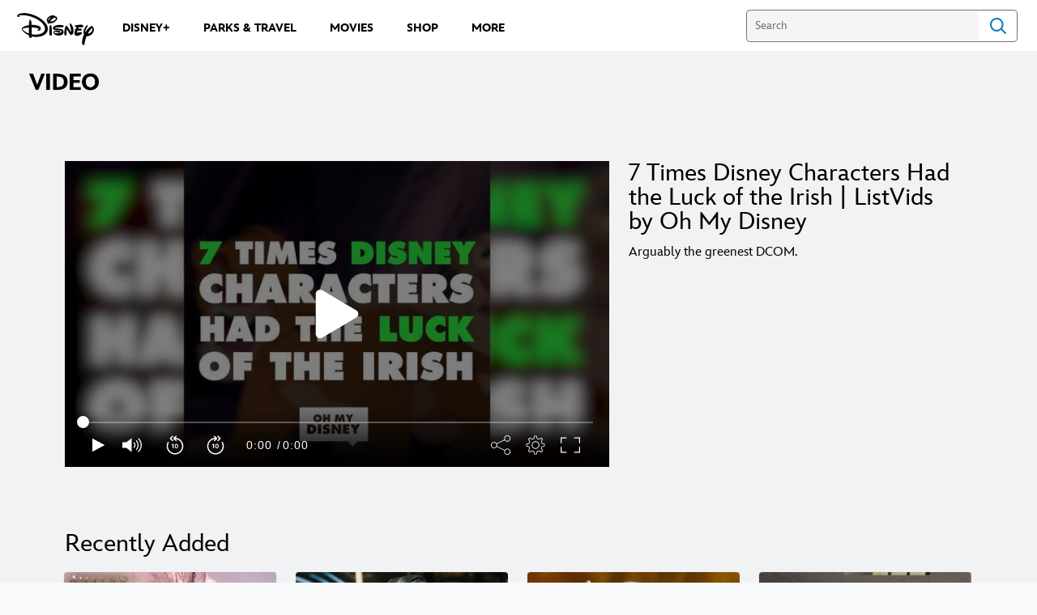

--- FILE ---
content_type: application/x-javascript;charset=utf-8
request_url: https://sw88.go.com/id?d_visid_ver=5.5.0&d_fieldgroup=A&mcorgid=CC0A3704532E6FD70A490D44%40AdobeOrg&mid=89350881602162593595193498765715282061&d_coppa=true&ts=1769243805415
body_size: -45
content:
{"mid":"89350881602162593595193498765715282061"}